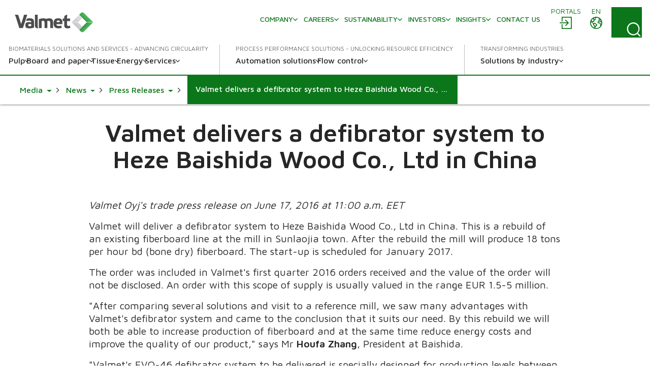

--- FILE ---
content_type: image/svg+xml
request_url: https://www.valmet.com/globalassets/share/linkedin.svg
body_size: -308
content:
<svg xmlns="http://www.w3.org/2000/svg" viewBox="0 0 24 24">
  <path fill="#fff" d="M24 24v-8.8c0-4.3-1-7.6-6-7.6-2.4 0-4 1.3-4.7 2.6V8H8.5v16h5v-8c0-2 .4-4 3-4 2.5 0 2.5 2.3 2.5 4.2V24zM.4 8h5v16h-5zM2.9 0a2.9 2.9 0 000 5.8 3 3 0 002.9-3c0-1.5-1.3-2.8-3-2.8z"/>
</svg>